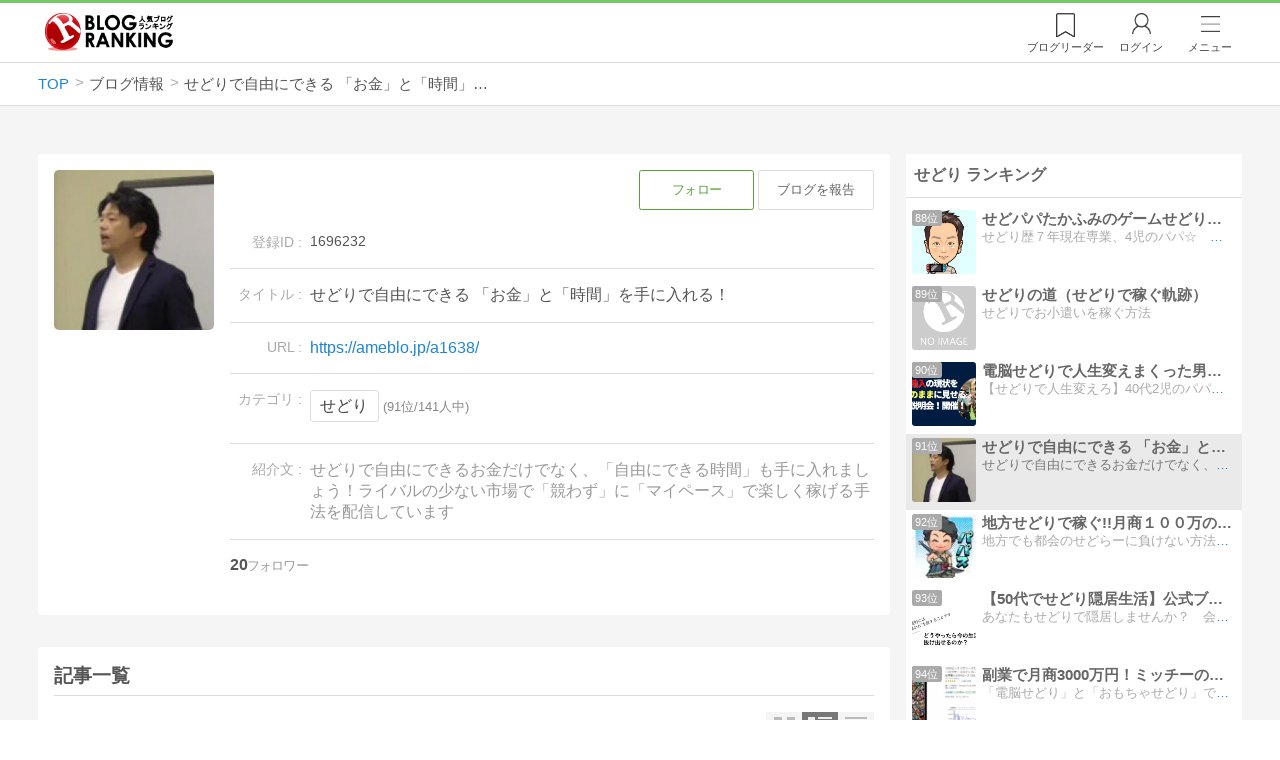

--- FILE ---
content_type: text/html; charset=utf-8
request_url: https://blog.with2.net/blog/1696232
body_size: 7572
content:
<!DOCTYPE html>
<html lang="ja">
<head>
<meta http-equiv="Content-type" content="text/html; charset=utf-8"/>
<meta name="viewport" content="width=device-width, initial-scale=1, minimum-scale=1, maximum-scale=5, user-scalable=yes">
<meta name="referrer" content="unsafe-url"/>
<meta name="description" content="「せどりで自由にできる 「お金」と「時間」を手に入れる！」の登録情報。せどりの情報を掲載しています。">

<!-- Google tag (gtag.js) -->
<script async src="https://www.googletagmanager.com/gtag/js?id=G-QYYDN28S9K"></script>
<script>
  window.dataLayer = window.dataLayer || [];
  function gtag(){dataLayer.push(arguments);}
  gtag('js', new Date());

  gtag('config', 'G-QYYDN28S9K');
</script>
<link rel="stylesheet" type="text/css" href="/css/4/base.4.19.css" /><link rel="stylesheet" type="text/css" href="/css/4/page/blog.4.07.css" /><link rel="stylesheet" type="text/css" href="//ajax.googleapis.com/ajax/libs/jqueryui/1.13.2/themes/base/jquery-ui.css" /><link rel="stylesheet" type="text/css" href="/css/icon/icon-sns.css" />
<script type="text/javascript" charset="UTF-8" src="/js/jquery.3.5.1.js"></script><script type="text/javascript" charset="UTF-8" src="/inc-file/js/540683" async></script><script type="text/javascript" src="/js/4/jquery.tag.4.02.js" async></script>


<!-- Ad Manager -->
<script async="async" src="https://securepubads.g.doubleclick.net/tag/js/gpt.js"></script>
<script>
	window.googletag = window.googletag || {cmd: []};
</script>

<script>
  var gam_units = {};
  googletag.cmd.push(function() {
    gam_units["cda05d02"] = googletag.defineSlot("/9168897/BlogRanking//Blog/Side1", ["fluid",[300,600]], "div-gpt-ad-cda05d02-0").addService(googletag.pubads());

    googletag.pubads().setTargeting("AdSense",["OK"]);

    
    
    googletag.pubads().enableSingleRequest();
    googletag.enableServices();
  });
</script>

<link rel="amphtml" href="https://blog.with2.net/amp/b/1696232">
<title>せどりで自由にできる 「お金」と「時間」を手に入れる！ - 人気ブログランキング</title>
<link rel="icon" href="/favicon.ico" type="image/vnd.microsoft.icon" />
<script>
jQuery(function($){

	// jQueryオブジェクトロード確認
	const INTERVAL = 100;
	$.checkPlugin = function(names, timeout) {
		let defer = new $.Deferred;
		setTimeout(function(){
			checkLoaded(defer, names, timeout);
		}, 0);
		return defer.promise();
	};

	function checkLoaded(defer, names, timeout, count) {
		let loaded = 0;
		if( ! count ) count = 0;
		for(let i = 0; i < names.length; i++){
			let name = names[i];
			if( $.fn[name] || $[name] ) loaded++;
		}
		if( loaded == names.length ){
			defer.resolve();
		}else if( timeout && count * INTERVAL > timeout ){
			defer.reject();
			console.error('[checkPlugin] timeout : ' + names.join(','));
		}else{
			setTimeout(function(){
				checkLoaded(defer, names, timeout, count+1);
			}, INTERVAL);
		}
	}


	// scroll for header
	let header = $('#svc-header');
	let header_h = header.height();
	$(window).on('scroll.header', function() {
		let top = $(window).scrollTop();
		if( top < header_h ){
			header.removeClass('move');
		}else{
			header.addClass('move');
		}
	});


	// unread
	let unread_widget = $('<div class="unread"></div>');
	let unread_timer = null;
	$('#svc-header .menu .reader').append(unread_widget);
	$.setUnread = function() {
		clearTimeout(unread_timer);
		let url = '/rest/bookmark2/unread';
		return $.ajax({
			type     : "POST",
			url      : url,
			data     : null,
			dataType : 'json',
			timeout  : 12000
		})
		.done(function(data){
			unread_show(data.response);
			unread_timer = setTimeout(function(){ $.setUnread(); }, 1000 * 90);
		})
		.fail(function(jqXHR, textStatus, errorThrown){
			let msg = '未読件数取得に失敗しました。';
			if( jqXHR.responseJSON && jqXHR.responseJSON.error ){
				msg = jqXHR.responseJSON.error.description;
			}
			if( ! msg && errorThrown ) msg = errorThrown;
			console.error(msg);
		});
	}
	function unread_show(count) {
		if( navigator.setAppBadge ) navigator.setAppBadge(count);
		if( count ){
			unread_widget.text(count);
			unread_widget.addClass('show');
		}else{
			unread_widget.removeClass('show');
		}
	}
	$.setUnread();

});
</script>
<script async src="https://pagead2.googlesyndication.com/pagead/js/adsbygoogle.js"
     crossorigin="anonymous"></script>
</head><body class="">



<header id="svc-header">
<div class="wrapper">
	<div class="logo "><a href="/" title="人気ブログランキング">人気ブログランキング</a></div>
	<nav>
		<div class="menu">
			<a href="/reader" class="reader" class="reader"><span class="nosp">ブログ</span>リーダー</a>
			
			<a href="/login" class="my">ログイン</a>
<a href="#menu" class="select">メニュー</a>
<section id="header-menu">
	<div class="menu-title">メニュー</div>
<div class="profile">
	<a class="join" href="/join">ランキングに参加</a>
	<a href="/my">ログイン</a>
</div>
<form class="search" action="/search" method="get">
	<input type="hidden" name="enc" value="utf-8">
	<input type="search" name="q" placeholder="検索キーワードを入力">
	<button type="submit">検索</button>
</form>
<ul class="menu-list">
		<li class=" "><a href="/join">新規登録</a></li>	<li class=" "><a href="/login">ログイン</a></li>	<li class=" "><a href="/reader">ブログリーダー</a></li>	<li class=" "><a href="/category">カテゴリ一覧</a></li>	<li class=" "><a href="/trends">話題のキーワード</a></li>	<li class=" "><a href="/votes">投票・アンケート</a></li>	<li class=" "><a href="/history/item">最近見た記事の履歴</a></li>	<li class=" "><a href="/history/review">読んだ記事の履歴</a></li>	<li class=" "><a href="/help">ヘルプ</a></li>	<li class=" "><a href="/">TOPページ</a></li>
</ul><div class="menu-title">関連サービス</div>
<ul class="menu-list">
		<li class=" "><a href="https://blogcircle.jp">ブログサークル</a></li><li class="none"></li>
</ul>
	<a class="close">メニューを閉じる</a>
	<div class="closer"></div>
</section>
<script>
jQuery(function($){

	var MENU = $('#header-menu');
	var TIMER = null;
	var HISTORY_CACHE = true;

	$('header .menu .select, #header-menu').on('mouseenter', function(){
		clearTimeout(TIMER);
	})
	.on('mouseleave', function(){
		clearTimeout(TIMER);
		if( $(window).width() > 600 ){
			TIMER = setTimeout(closeMenu, 1500);
		}
	});
	$('header .menu .select').on('click', function(){
		clearTimeout(TIMER);
		if( MENU.is(':visible') ){
			closeMenu();
		}else{
			openMenu();
		}
		return false;
	});

	// click event
	$('#header-menu').on('click', 'a', function(e){
		try{
			let e = $(this);
			let ttl = e.text();
			let href = e.attr('href');

			let li = e.closest('li');
			let ul = li.closest('.menu-list');
			if( ul.length == 0 ) return;
			let idx_ul = ul.prevAll('ul').length;
			let idx_li = li.prevAll('li').length;

			let labels = ['UL:' + idx_ul, 'LI:' + idx_li, ttl, href];
			let label = labels.join(', ');
			gtag('event', 'menu-click', {
				event_category : 'header-menu',
				event_label    : label,
				transport_type : 'beacon'
			});
		}catch(e){ console.log(e); }
	});

	$('bodydummy').on('touchstart.header-menu', function(e){
		if( ! MENU.is(':visible') ) return true;
		var y = 0;
		if( e.originalEvent.touches ){
			y = e.originalEvent.touches[0].pageY;
		}else{
			y = e.pageY;
		}
		if( y > MENU.offset().top + MENU.height() + 150 ){
			clearTimeout(TIMER);
			closeMenu();
		}
		return true;
	});

	$('#header-menu .close, #header-menu .closer').on('click', function(){
		clearTimeout(TIMER);
		closeMenu();
	});

	function openMenu() {
		if( MENU.is(':hidden') ){
			if( $('.history', MENU).length == 0 || ! HISTORY_CACHE ){
				setHistory();
				HISTORY_CACHE = true;
			}
		}
		$('body').addClass('header-menu-open');
		MENU.trigger('menuopen', []);
		MENU.slideDown(300);

		// analytics event
		try{
			let label = '';
			gtag('event', 'menu-open', {
				event_category : 'ranking',
				event_label    : label
			});
		}catch(e){ console.log(e); }
	}

	function closeMenu() {
		MENU.slideUp(300);
		$('body').removeClass('header-menu-open');
	}

	// history
	$('body').on('click', 'a', function(e) {
		if( $(e.target).closest('#svc-header').length == 0 ) HISTORY_CACHE = false;
	});

	function setHistory() {
		let win = $('\
<style>\
#header-menu .history {\
	--bd-line: 1px solid #ddd;\
	border:var(--bd-line);\
	border-width:0 1px;\
	background-color:white;\
\
	a.history-item {\
		display:block;\
		text-align:center;\
		padding:1.2em .8em;\
		color:#666;\
		border-top:var(--bd-line);\
		&::after {\
			display:inline-block;\
			content:">";\
			margin-left:.3em;\
			transform:scaleX(.6) scaleY(1.3);\
			color:#999;\
		}\
	}\
}\
#header-menu .history .menu-title {\
	position:relative;\
}\
#header-menu .history .menu-title .clear {\
	display:inline-block;\
	cursor:pointer;\
	position:absolute;\
	background-color:white;\
	border-radius:.2em;\
	border:1px solid #aaa;\
	vertical-align:middle;\
	padding:0 .5em;\
	line-height:1.8;\
	top:22%;\
	right:.5em;\
	color:#666;\
	text-decoration:none;\
}\
#header-menu .history ul {\
	display:block;\
}\
#header-menu .history ul li {\
	flex:none;\
	width:auto;\
}\
#header-menu .history ul li > * {\
	display:unset;\
	padding:unset;\
}\
#header-menu .history ul li .jq-history-blog {\
	display:flex;\
	padding:.5em;\
}\
#header-menu .history .jq-history-none,\
#header-menu .history .jq-history-loader {\
	padding:1.2em .5em;\
}\
#header-menu .history .jq-history-next {\
	background-color:inherit;\
	color:steelblue;\
	margin:0;\
	border-width:0 1px;\
	border-radius:0;\
	width:100%;\
	max-width:unset;\
}\
#header-menu .history ul li {\
	border:none;\
}\
#header-menu .history ul li:not(:last-child) {\
	border-bottom:var(--bd-line);\
}\
#header-menu .history .jq-history-ttl {\
	color:#666;\
}\
#header-menu .history .follow .jq-follow-btn {\
	margin:0 .5em;\
	font-size:.95em;\
}\
</style>\
<div class="history">\
	<div class="menu-title">閲覧ブログ<a class="clear">消去</a></div>\
	<div class="history-widget"></div>\
	<a class="history-item" href="/history/item">最近見た記事の履歴</a>\
</div>\
');
		let widget = $('.history-widget', win);
		let next = $('.history', MENU).next();
		if( next.length == 0 ) next = $('.close', MENU);
		$('.history', MENU).remove();
		widget.empty().history({
			cache : HISTORY_CACHE
		});
		next.before(win);
	}

	$('#header-menu').on('click', '.history .menu-title .clear', function(){
		let widget = $('.history .history-widget');
		widget.history('clear');
	});

});
</script>
		</div>
	</nav>
</div>
</header>

<!-- breadcrumbs -->
<div class="breadcrumbs">
<div class="wrapper">
	<ul><li><a href="/" title="TOP" itemprop="url" class="block "><span>TOP</span></a></li><li><div class="block "><span title="ブログ情報">ブログ情報</span></div></li><li><div class="block "><span title="せどりで自由にできる 「お金」と「時間」を手に入れる！">せどりで自由にできる 「お金」と「時間」を手に入れる！</span></div></li></ul><!-- schema json -->
<script type="application/ld+json">
{"@context":"https:\/\/schema.org","@type":"BreadcrumbList","itemListElement":[{"@type":"ListItem","position":1,"name":"TOP","item":"https:\/\/blog.with2.net\/"},{"@type":"ListItem","position":2,"name":"\u30d6\u30ed\u30b0\u60c5\u5831"}]}
</script>

</div>
</div>

<!-- #main -->
<main>

<!-- wrapper -->
<div class="wrapper">


<script>
jQuery(function($){

	$.checkPlugin(['followButton'])
	.then(function(){
		$('#bloginfo a.button').followButton({
			icon   : false,
			remove : true
		});
	});

});
</script>

<div class="ads ads-header noview"></div>

<style>
#list-item .jq-follow-items-widget.jq-follow-ttl-image .follow-ads {
	min-width:100%;
}
@media screen and (max-width: 500px) {
	#list-item .jq-follow-items-widget.jq-follow-ttl-image .follow-ads {
		min-width:auto;
		max-width:none;
		width:97%;
		box-sizing:border-box;
	}
}
</style>

<div id="bloginfo">

	<article>
	<section class="info">

		<div class="thumb">
			<img src="/image/thumb/1696232/i">
		</div>

		<div class="body">
			<header>
				<div class="setting">
					<a href="/reader/add?id=1696232" class="button" data-id="1696232">フォロー</a>
					<a href="/form/report?id=1696232" class="button negative">ブログを報告</a>
				</div>
			</header>
			<ul class="blog">
			<li class="id">
				<dl>
				<dt>登録ID</dt>
				<dd>1696232</dd>
				</dl>
			</li>
			<li class="title">
				<dl>
				<dt>タイトル</dt>
				<dd><h1>せどりで自由にできる 「お金」と「時間」を手に入れる！</h1></dd>
				</dl>
			</li>
			<li class="url">
				<dl>
				<dt>URL</dt>
				<dd><a href="/out.php?id=1696232&url=https%3A%2F%2Fameblo.jp%2Fa1638%2F" target="_blank">https://ameblo.jp/a1638/</a></dd>
				</dl>
			</li>
			<li class="category">
				<dl>
				<dt>カテゴリ</dt>
				<dd><ul class="cate"><li>
	<a href="/ranking/2299/3">せどり</a>
	<span>(91位/141人中)</span>
</li></ul></dd>
				</dl>
			</li>
			<li class="desc">
				<dl>
				<dt>紹介文</dt>
				<dd>せどりで自由にできるお金だけでなく、「自由にできる時間」も手に入れましょう！ライバルの少ない市場で「競わず」に「マイペース」で楽しく稼げる手法を配信しています</dd>
				</dl>
			</li>
			<li class="tag">
				<div class="follower">20</div>
				<div id="tags" data-sid="1696232""></div>
<script>
jQuery(function($){
	$.checkPlugin(['tagRegistered'], 3000)
	.done(function(){
		$('#tags').on('ontagregisteredload', function(opt){
			let li = $(this).closest('li');
			let follower = li.children('follower');
			let list = $(this).children('ul');
			if( follower.length == 0 && $('li',list).length == 0 ){
				li.css({
					borderBottom : 'none'
				});
			}
		})
		.tagRegistered({});
	});
});
</script>

			</li>
			
			</ul>
		</div>
	</section>

	<section class="items">
		<h2>記事一覧</h2>
		<div id="list-item"></div>
	</section>

	<div class="ads"><!-- ブログ情報 / フッター -->
<ins class="adsbygoogle"
     style="display:block"
     data-ad-client="ca-pub-9745878946796737"
     data-ad-slot="4819401007"
     data-ad-format="auto"
     data-full-width-responsive="true"></ins>
<script>
     (adsbygoogle = window.adsbygoogle || []).push({});
</script>
</div>

	</article>

	<!-- side -->
	<aside>

		<section class="rank">
	<ul><li class="ttl">
	<h3>せどり ランキング</h3>
</li>
<li class="">
	<a href="/out.php?id=2033523&url=http%3A%2F%2Fsedopapa-taka.com%2F" target="_blank">
		<div class="thumb">
			<img src="/image/thumb/2033523/i" loading="lazy">
			<span class="rankno">88位</span>
		</div>
		<div class="desc">
			<h4>せどパパたかふみのゲームせどりＬＩＦＥ！</h4>
			<span class="msg">せどり歴７年現在専業、4児のパパ☆　最高月商1100万、最高月収200万☆　得意なゲームせどりをメインに店舗せどり、電脳せどり、中国輸入など幅広く取り組んでいます！　</span>
		</div>
	</a>
</li><li class="">
	<a href="/out.php?id=1744187&url=http%3A%2F%2Fsedorinomichi.blog.fc2.com%2F" target="_blank">
		<div class="thumb">
			<img src="/image/thumb/1744187/i" loading="lazy">
			<span class="rankno">89位</span>
		</div>
		<div class="desc">
			<h4>せどりの道（せどりで稼ぐ軌跡）</h4>
			<span class="msg">せどりでお小遣いを稼ぐ方法</span>
		</div>
	</a>
</li><li class="">
	<a href="/out.php?id=2042269&url=https%3A%2F%2Fomochabu-sedorika.com%2F" target="_blank">
		<div class="thumb">
			<img src="/image/thumb/2042269/i" loading="lazy">
			<span class="rankno">90位</span>
		</div>
		<div class="desc">
			<h4>電脳せどりで人生変えまくった男のリアル話！おもちゃ部せどり課</h4>
			<span class="msg">【せどりで人生変えろ】40代2児のパパ。ブラック企業→結婚し住宅ローン抱えピンチ→副業おもちゃせどり開始→月商1000万達成し法人化。電脳せどりに転身事業拡大。コンサルやセミナーなど手掛ける/楽天せどりが大得意。</span>
		</div>
	</a>
</li><li class="my">
	<a href="/out.php?id=1696232&url=https%3A%2F%2Fameblo.jp%2Fa1638%2F" target="_blank">
		<div class="thumb">
			<img src="/image/thumb/1696232/i" loading="lazy">
			<span class="rankno">91位</span>
		</div>
		<div class="desc">
			<h4>せどりで自由にできる 「お金」と「時間」を手に入れる！</h4>
			<span class="msg">せどりで自由にできるお金だけでなく、「自由にできる時間」も手に入れましょう！ライバルの少ない市場で「競わず」に「マイペース」で楽しく稼げる手法を配信しています</span>
		</div>
	</a>
</li><li class="">
	<a href="/out.php?id=1651956&url=http%3A%2F%2Fameblo.jp%2Fsimu2104%2F" target="_blank">
		<div class="thumb">
			<img src="/image/thumb/1651956/i" loading="lazy">
			<span class="rankno">92位</span>
		</div>
		<div class="desc">
			<h4>地方せどりで稼ぐ!!月商１００万の壁を超えよう</h4>
			<span class="msg">地方でも都会のせどらーに負けない方法があります。都会でも地方でも共に成功していきましょう。</span>
		</div>
	</a>
</li><li class="">
	<a href="/out.php?id=1970659&url=http%3A%2F%2Fmatsuo50.jp" target="_blank">
		<div class="thumb">
			<img src="/image/thumb/1970659/i" loading="lazy">
			<span class="rankno">93位</span>
		</div>
		<div class="desc">
			<h4>【50代でせどり隠居生活】公式ブログ</h4>
			<span class="msg">あなたもせどりで隠居しませんか？　会社を辞めて働くのは1日3時間で安定月収70万の実践記（松尾幸典）</span>
		</div>
	</a>
</li><li class="">
	<a href="/out.php?id=2034952&url=http%3A%2F%2Fmitchy-sedori.com%2F" target="_blank">
		<div class="thumb">
			<img src="/image/thumb/2034952/i" loading="lazy">
			<span class="rankno">94位</span>
		</div>
		<div class="desc">
			<h4>副業で月商3000万円！ミッチーの電脳×おもちゃせどりブログ</h4>
			<span class="msg">「電脳せどり」と「おもちゃせどり」で効率的かつ爆発的に稼ぐノウハウを公開しています</span>
		</div>
	</a>
</li><li class="">
	<a href="/out.php?id=2068687&url=https%3A%2F%2Fhiyun.jp%2F" target="_blank">
		<div class="thumb">
			<img src="/image/thumb/2068687/i" loading="lazy">
			<span class="rankno">95位</span>
		</div>
		<div class="desc">
			<h4>中国輸入で独立！30歳までに法人化も達成します！</h4>
			<span class="msg">このブログでは、僕が実体験を交えた経験を元に中国輸入の取り組み方やメリット・デメリットを発信しています。</span>
		</div>
	</a>
</li><li class="more">
	<a href="/ranking/2299">ランキングを全て見る</a>
</li>
</ul>
</section>


		<section class="ads"><!-- BlogRanking//Blog/Side1 -->
<div id='div-gpt-ad-cda05d02-0' style="min-width:300px; min-height:600px;">
<script>
googletag.cmd.push(function() { googletag.display("div-gpt-ad-cda05d02-0"); });
</script>
</div>
</section>

	</aside>

</div>

<script>
jQuery(function($){

	// 記事一覧を表示するターゲット
	var TARGET = $('#list-item');


	// view change
	TARGET.on('viewchange', function(e, opt) {
		if( ! opt.obj.ads ) return;
		opt.obj.ads.each(function(){
			let target = $(this);
			let ads = getAdsInfeed(opt);
			target.empty();
			if( ads ){
				target.show().append(ads);
			}else{
				target.hide();
			}
		});
	});


	// request
	$.checkPlugin(['followItem'])
	.done(function(){
		TARGET.empty().followItem({
			category : false,
			noSite   : true,
			noItemMsg : '記事は投稿されていません。',
			noCheck  : true,
			review   : true,
			params   : {
				sid: 1696232
			},
			infeed   : {
				code    : () => '<ins class="adsbygoogle" style="display:block" data-ad-client="ca-pub-9745878946796737" data-ad-slot="3343248558" data-ad-format="auto" data-full-width-responsive="true"></ins> <script> (adsbygoogle = window.adsbygoogle || []).push({}); </scr' + 'ipt></div>',
				start   : 4,
				between : 12,
				class   : 'follow-ads',
			}
		});
	});


	// infeed広告
	var ADS = {"1":"<div class=\"ads-native\" style=\"margin-top:.5em\">\n<script async src=\"https:\/\/pagead2.googlesyndication.com\/pagead\/js\/adsbygoogle.js?client=ca-pub-9745878946796737\"\n     crossorigin=\"anonymous\"><\/script>\n<ins class=\"adsbygoogle\"\n     style=\"display:block\"\n     data-ad-format=\"fluid\"\n     data-ad-layout-key=\"-he+7+4a-1i+4n\"\n     data-ad-client=\"ca-pub-9745878946796737\"\n     data-ad-slot=\"5014407358\"><\/ins>\n<script>\n     (adsbygoogle = window.adsbygoogle || []).push({});\n<\/script>\n<\/div>\n","3":"<div>\n<ins class=\"adsbygoogle\"\n     style=\"display:block\"\n     data-ad-format=\"fluid\"\n     data-ad-layout-key=\"-7q+eo+1+2-5\"\n     data-ad-client=\"ca-pub-9745878946796737\"\n     data-ad-slot=\"4569029691\"><\/ins>\n<script>\n     (adsbygoogle = window.adsbygoogle || []).push({});\n<\/script>\n<\/div>\n"};
	function getAdsInfeed(opt) {
		if( ! ADS ) return false;
		let ads = null;
		let org = ADS[opt.obj.view];
		if( org ){
			ads = $(org);
		}
		return ads;
	}


});
</script>
<!-- /wrapper -->
</div>

<!-- /main -->
</main>

<footer id="svc-footer">
<div class="wrapper">
	<div class="menu">
		<a href="/">TOPページ</a>
		<a href="/join">新規登録</a>
		<a href="/my">マイページ</a>
		<a href="/reader">ブログリーダー</a>
		<a href="/ad.php">広告掲載</a>
		<a href="/help/terms">利用規約</a>
		<a href="/help">ヘルプ</a>
	</div>
	<div class="bottom">
		<div class="copy">Copyright &copy; 2026 "@With" All rights reserved.</div>
	</div>
</div>
</footer>





</body>
</html>

--- FILE ---
content_type: text/html; charset=utf-8
request_url: https://www.google.com/recaptcha/api2/aframe
body_size: 214
content:
<!DOCTYPE HTML><html><head><meta http-equiv="content-type" content="text/html; charset=UTF-8"></head><body><script nonce="X_n6c9UjzBsirYethbRS4Q">/** Anti-fraud and anti-abuse applications only. See google.com/recaptcha */ try{var clients={'sodar':'https://pagead2.googlesyndication.com/pagead/sodar?'};window.addEventListener("message",function(a){try{if(a.source===window.parent){var b=JSON.parse(a.data);var c=clients[b['id']];if(c){var d=document.createElement('img');d.src=c+b['params']+'&rc='+(localStorage.getItem("rc::a")?sessionStorage.getItem("rc::b"):"");window.document.body.appendChild(d);sessionStorage.setItem("rc::e",parseInt(sessionStorage.getItem("rc::e")||0)+1);localStorage.setItem("rc::h",'1769308056945');}}}catch(b){}});window.parent.postMessage("_grecaptcha_ready", "*");}catch(b){}</script></body></html>